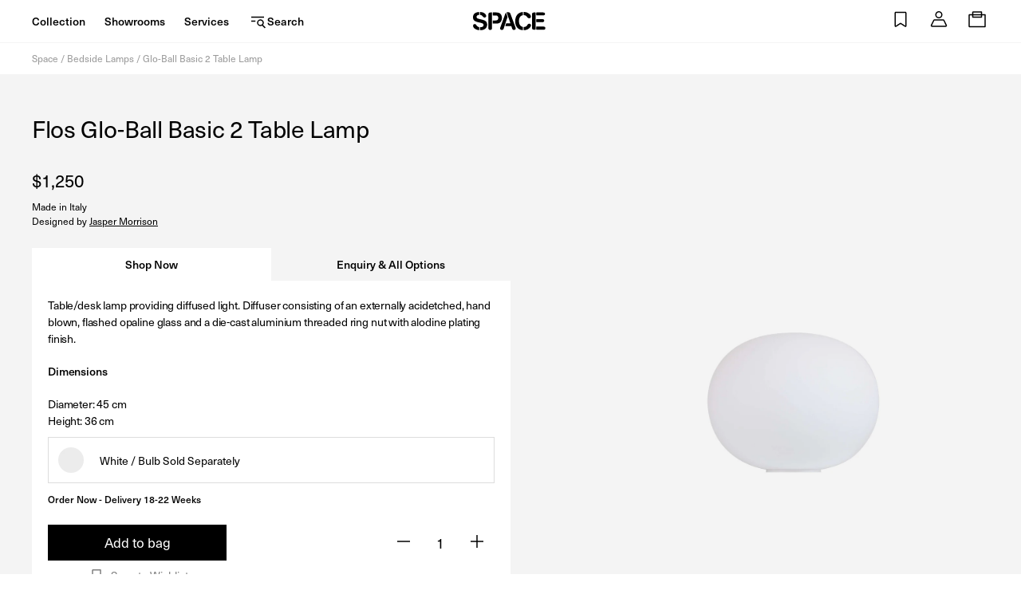

--- FILE ---
content_type: image/svg+xml
request_url: https://www.spacefurniture.com.sg/cdn/shop/t/144/assets/swatch-more.svg?v=103649058778668930511751843758
body_size: -303
content:
<svg xmlns="http://www.w3.org/2000/svg" xmlns:xlink="http://www.w3.org/1999/xlink" width="50" height="34" viewBox="0 0 50 34">
    <defs>
        <circle id="a" cx="16" cy="16.455" r="16"/>
        <circle id="b" cx="16" cy="16" r="16"/>
    </defs>
    <g fill="none" fill-rule="evenodd">
        <use fill="#FFF" stroke="#CCC" transform="translate(17.03 .545)" xlink:href="#a"/>
        <g transform="translate(1 1)">
            <mask id="c" fill="#fff">
                <use xlink:href="#b"/>
            </mask>
            <use fill="#FFF" stroke="#CCC" xlink:href="#b"/>
            <g stroke="#CCC" stroke-linecap="square" mask="url(#c)">
                <path d="M16.5 8v16M8 16h16"/>
            </g>
        </g>
    </g>
</svg>


--- FILE ---
content_type: text/javascript
request_url: https://www.spacefurniture.com.sg/cdn/shop/t/144/assets/sticky.js?v=33998420923965538891751843757
body_size: 2506
content:
/**
 * Sticky Sidebar JavaScript Plugin.
 * @version 3.3.4
 * @author Ahmed Bouhuolia <a.bouhuolia@gmail.com>
 * @license The MIT License (MIT)
 */const StickySidebar=(()=>{const EVENT_KEY=".stickySidebar",VERSION="3.3.4",DEFAULTS={topSpacing:0,bottomSpacing:0,containerSelector:!1,innerWrapperSelector:".inner-wrapper-sticky",stickyClass:"is-affixed",resizeSensor:!0,minWidth:!1};class StickySidebar2{constructor(sidebar,options={}){if(this.options=StickySidebar2.extend(DEFAULTS,options),this.sidebar=typeof sidebar=="string"?document.querySelector(sidebar):sidebar,typeof this.sidebar>"u")throw new Error("There is no specific sidebar element.");this.sidebarInner=!1,this.container=this.sidebar.parentElement,this.affixedType="STATIC",this.direction="down",this.support={transform:!1,transform3d:!1},this._initialized=!1,this._reStyle=!1,this._breakpoint=!1,this.dimensions={translateY:0,maxTranslateY:0,topSpacing:0,lastTopSpacing:0,bottomSpacing:0,lastBottomSpacing:0,sidebarHeight:0,sidebarWidth:0,containerTop:0,containerHeight:0,viewportHeight:0,viewportTop:0,lastViewportTop:0},["handleEvent"].forEach(method=>{this[method]=this[method].bind(this)}),this.initialize()}initialize(){if(this._setSupportFeatures(),this.options.innerWrapperSelector&&(this.sidebarInner=this.sidebar.querySelector(this.options.innerWrapperSelector),this.sidebarInner===null&&(this.sidebarInner=!1)),!this.sidebarInner){let wrapper=document.createElement("div");for(wrapper.setAttribute("class","inner-wrapper-sticky"),this.sidebar.appendChild(wrapper);this.sidebar.firstChild!=wrapper;)wrapper.appendChild(this.sidebar.firstChild);this.sidebarInner=this.sidebar.querySelector(".inner-wrapper-sticky")}if(this.options.containerSelector){let containers=document.querySelectorAll(this.options.containerSelector);if(containers=Array.prototype.slice.call(containers),containers.forEach((container,item)=>{container.contains(this.sidebar)&&(this.container=container)}),!containers.length)throw new Error("The container does not contains on the sidebar.")}typeof this.options.topSpacing!="function"&&(this.options.topSpacing=parseInt(this.options.topSpacing)||0),typeof this.options.bottomSpacing!="function"&&(this.options.bottomSpacing=parseInt(this.options.bottomSpacing)||0),this._widthBreakpoint(),this.calcDimensions(),this.stickyPosition(),this.bindEvents(),this._initialized=!0}bindEvents(){window.addEventListener("resize",this,{passive:!0,capture:!1}),window.addEventListener("scroll",this,{passive:!0,capture:!1}),this.sidebar.addEventListener("update"+EVENT_KEY,this),this.options.resizeSensor&&typeof ResizeSensor<"u"&&(new ResizeSensor(this.sidebarInner,this.handleEvent),new ResizeSensor(this.container,this.handleEvent))}handleEvent(event){this.updateSticky(event)}calcDimensions(){if(!this._breakpoint){var dims=this.dimensions;dims.containerTop=StickySidebar2.offsetRelative(this.container).top,dims.containerHeight=this.container.clientHeight,dims.containerBottom=dims.containerTop+dims.containerHeight,dims.sidebarHeight=this.sidebarInner.offsetHeight,dims.sidebarWidth=this.sidebarInner.offsetWidth,dims.viewportHeight=window.innerHeight,dims.maxTranslateY=dims.containerHeight-dims.sidebarHeight,this._calcDimensionsWithScroll()}}_calcDimensionsWithScroll(){var dims=this.dimensions;dims.sidebarLeft=StickySidebar2.offsetRelative(this.sidebar).left,dims.viewportTop=document.documentElement.scrollTop||document.body.scrollTop,dims.viewportBottom=dims.viewportTop+dims.viewportHeight,dims.viewportLeft=document.documentElement.scrollLeft||document.body.scrollLeft,dims.topSpacing=this.options.topSpacing,dims.bottomSpacing=this.options.bottomSpacing,typeof dims.topSpacing=="function"&&(dims.topSpacing=parseInt(dims.topSpacing(this.sidebar))||0),typeof dims.bottomSpacing=="function"&&(dims.bottomSpacing=parseInt(dims.bottomSpacing(this.sidebar))||0),this.affixedType==="VIEWPORT-TOP"?dims.topSpacing<dims.lastTopSpacing&&(dims.translateY+=dims.lastTopSpacing-dims.topSpacing,this._reStyle=!0):this.affixedType==="VIEWPORT-BOTTOM"&&dims.bottomSpacing<dims.lastBottomSpacing&&(dims.translateY+=dims.lastBottomSpacing-dims.bottomSpacing,this._reStyle=!0),dims.lastTopSpacing=dims.topSpacing,dims.lastBottomSpacing=dims.bottomSpacing}isSidebarFitsViewport(){let dims=this.dimensions,offset=this.scrollDirection==="down"?dims.lastBottomSpacing:dims.lastTopSpacing;return this.dimensions.sidebarHeight+offset<this.dimensions.viewportHeight}observeScrollDir(){var dims=this.dimensions;if(dims.lastViewportTop!==dims.viewportTop){var furthest=this.direction==="down"?Math.min:Math.max;dims.viewportTop===furthest(dims.viewportTop,dims.lastViewportTop)&&(this.direction=this.direction==="down"?"up":"down")}}getAffixType(){this._calcDimensionsWithScroll();var dims=this.dimensions,colliderTop=dims.viewportTop+dims.topSpacing,affixType=this.affixedType;return colliderTop<=dims.containerTop||dims.containerHeight<=dims.sidebarHeight?(dims.translateY=0,affixType="STATIC"):affixType=this.direction==="up"?this._getAffixTypeScrollingUp():this._getAffixTypeScrollingDown(),dims.translateY=Math.max(0,dims.translateY),dims.translateY=Math.min(dims.containerHeight,dims.translateY),dims.translateY=Math.round(dims.translateY),dims.lastViewportTop=dims.viewportTop,affixType}_getAffixTypeScrollingDown(){var dims=this.dimensions,sidebarBottom=dims.sidebarHeight+dims.containerTop,colliderTop=dims.viewportTop+dims.topSpacing,colliderBottom=dims.viewportBottom-dims.bottomSpacing,affixType=this.affixedType;return this.isSidebarFitsViewport()?dims.sidebarHeight+colliderTop>=dims.containerBottom?(dims.translateY=dims.containerBottom-sidebarBottom,affixType="CONTAINER-BOTTOM"):colliderTop>=dims.containerTop&&(dims.translateY=colliderTop-dims.containerTop,affixType="VIEWPORT-TOP"):dims.containerBottom<=colliderBottom?(dims.translateY=dims.containerBottom-sidebarBottom,affixType="CONTAINER-BOTTOM"):sidebarBottom+dims.translateY<=colliderBottom?(dims.translateY=colliderBottom-sidebarBottom,affixType="VIEWPORT-BOTTOM"):dims.containerTop+dims.translateY<=colliderTop&&dims.translateY!==0&&dims.maxTranslateY!==dims.translateY&&(affixType="VIEWPORT-UNBOTTOM"),affixType}_getAffixTypeScrollingUp(){var dims=this.dimensions,sidebarBottom=dims.sidebarHeight+dims.containerTop,colliderTop=dims.viewportTop+dims.topSpacing,colliderBottom=dims.viewportBottom-dims.bottomSpacing,affixType=this.affixedType;return colliderTop<=dims.translateY+dims.containerTop?(dims.translateY=colliderTop-dims.containerTop,affixType="VIEWPORT-TOP"):dims.containerBottom<=colliderBottom?(dims.translateY=dims.containerBottom-sidebarBottom,affixType="CONTAINER-BOTTOM"):this.isSidebarFitsViewport()||dims.containerTop<=colliderTop&&dims.translateY!==0&&dims.maxTranslateY!==dims.translateY&&(affixType="VIEWPORT-UNBOTTOM"),affixType}_getStyle(affixType){if(!(typeof affixType>"u")){var style={inner:{},outer:{}},dims=this.dimensions;switch(affixType){case"VIEWPORT-TOP":style.inner={position:"fixed",top:dims.topSpacing,left:dims.sidebarLeft-dims.viewportLeft,width:dims.sidebarWidth};break;case"VIEWPORT-BOTTOM":style.inner={position:"fixed",top:"auto",left:dims.sidebarLeft,bottom:dims.bottomSpacing,width:dims.sidebarWidth};break;case"CONTAINER-BOTTOM":case"VIEWPORT-UNBOTTOM":let translate=this._getTranslate(0,dims.translateY+"px");translate?style.inner={transform:translate}:style.inner={position:"absolute",top:dims.translateY,width:dims.sidebarWidth};break}switch(affixType){case"VIEWPORT-TOP":case"VIEWPORT-BOTTOM":case"VIEWPORT-UNBOTTOM":case"CONTAINER-BOTTOM":style.outer={height:dims.sidebarHeight,position:"relative"};break}return style.outer=StickySidebar2.extend({height:"",position:""},style.outer),style.inner=StickySidebar2.extend({position:"relative",top:"",left:"",bottom:"",width:"",transform:""},style.inner),style}}stickyPosition(force){if(!this._breakpoint){force=this._reStyle||force||!1;var offsetTop=this.options.topSpacing,offsetBottom=this.options.bottomSpacing,affixType=this.getAffixType(),style=this._getStyle(affixType);if((this.affixedType!=affixType||force)&&affixType){let affixEvent="affix."+affixType.toLowerCase().replace("viewport-","")+EVENT_KEY;StickySidebar2.eventTrigger(this.sidebar,affixEvent),affixType==="STATIC"?StickySidebar2.removeClass(this.sidebar,this.options.stickyClass):StickySidebar2.addClass(this.sidebar,this.options.stickyClass);for(let key in style.outer){let unit=typeof style.outer[key]=="number"?"px":"";this.sidebar.style[key]=style.outer[key]+unit}for(let key in style.inner){let unit=typeof style.inner[key]=="number"?"px":"";this.sidebarInner.style[key]=style.inner[key]+unit}let affixedEvent="affixed."+affixType.toLowerCase().replace("viewport-","")+EVENT_KEY;StickySidebar2.eventTrigger(this.sidebar,affixedEvent)}else this._initialized&&(this.sidebarInner.style.left=style.inner.left);this.affixedType=affixType}}_widthBreakpoint(){window.innerWidth<=this.options.minWidth?(this._breakpoint=!0,this.affixedType="STATIC",this.sidebar.removeAttribute("style"),StickySidebar2.removeClass(this.sidebar,this.options.stickyClass),this.sidebarInner.removeAttribute("style")):this._breakpoint=!1}updateSticky(event={}){this._running||(this._running=!0,(eventType=>{requestAnimationFrame(()=>{switch(eventType){case"scroll":this._calcDimensionsWithScroll(),this.observeScrollDir(),this.stickyPosition();break;case"resize":default:this._widthBreakpoint(),this.calcDimensions(),this.stickyPosition(!0);break}this._running=!1})})(event.type))}_setSupportFeatures(){var support=this.support;support.transform=StickySidebar2.supportTransform(),support.transform3d=StickySidebar2.supportTransform(!0)}_getTranslate(y=0,x=0,z=0){return this.support.transform3d?"translate3d("+y+", "+x+", "+z+")":this.support.translate?"translate("+y+", "+x+")":!1}destroy(){window.removeEventListener("resize",this,{capture:!1}),window.removeEventListener("scroll",this,{capture:!1}),this.sidebar.classList.remove(this.options.stickyClass),this.sidebar.style.minHeight="",this.sidebar.removeEventListener("update"+EVENT_KEY,this);var styleReset={inner:{},outer:{}};styleReset.inner={position:"",top:"",left:"",bottom:"",width:"",transform:""},styleReset.outer={height:"",position:""};for(let key in styleReset.outer)this.sidebar.style[key]=styleReset.outer[key];for(let key in styleReset.inner)this.sidebarInner.style[key]=styleReset.inner[key];this.options.resizeSensor&&typeof ResizeSensor<"u"&&(ResizeSensor.detach(this.sidebarInner,this.handleEvent),ResizeSensor.detach(this.container,this.handleEvent))}static supportTransform(transform3d){var result=!1,property=transform3d?"perspective":"transform",upper=property.charAt(0).toUpperCase()+property.slice(1),prefixes=["Webkit","Moz","O","ms"],support=document.createElement("support"),style=support.style;return(property+" "+prefixes.join(upper+" ")+upper).split(" ").forEach(function(property2,i){if(style[property2]!==void 0)return result=property2,!1}),result}static eventTrigger(element,eventName,data){try{var event=new CustomEvent(eventName,{detail:data})}catch{var event=document.createEvent("CustomEvent");event.initCustomEvent(eventName,!0,!0,data)}element.dispatchEvent(event)}static extend(defaults,options){var results={};for(let key in defaults)typeof options[key]<"u"?results[key]=options[key]:results[key]=defaults[key];return results}static offsetRelative(element){var result={left:0,top:0};do{let offsetTop=element.offsetTop,offsetLeft=element.offsetLeft;isNaN(offsetTop)||(result.top+=offsetTop),isNaN(offsetLeft)||(result.left+=offsetLeft),element=element.tagName==="BODY"?element.parentElement:element.offsetParent}while(element);return result}static addClass(element,className){StickySidebar2.hasClass(element,className)||(element.classList?element.classList.add(className):element.className+=" "+className)}static removeClass(element,className){StickySidebar2.hasClass(element,className)&&(element.classList?element.classList.remove(className):element.className=element.className.replace(new RegExp("(^|\\b)"+className.split(" ").join("|")+"(\\b|$)","gi")," "))}static hasClass(element,className){return element.classList?element.classList.contains(className):new RegExp("(^| )"+className+"( |$)","gi").test(element.className)}static get defaults(){return DEFAULTS}}return StickySidebar2})();window.StickySidebar=StickySidebar;
//# sourceMappingURL=/cdn/shop/t/144/assets/sticky.js.map?v=33998420923965538891751843757
